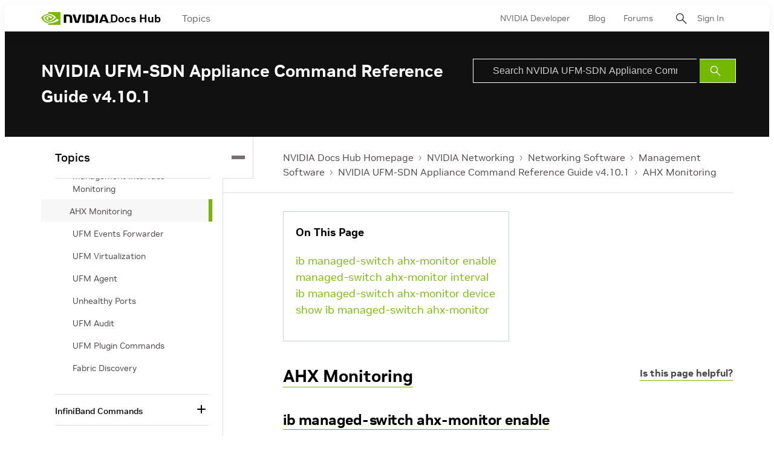

--- FILE ---
content_type: application/x-javascript;charset=utf-8
request_url: https://smetrics.nvidia.com/id?d_visid_ver=5.5.0&d_fieldgroup=A&mcorgid=F207D74D549850760A4C98C6%40AdobeOrg&mid=42387769941433032262132152276657529318&ts=1769878778326
body_size: -41
content:
{"mid":"42387769941433032262132152276657529318"}